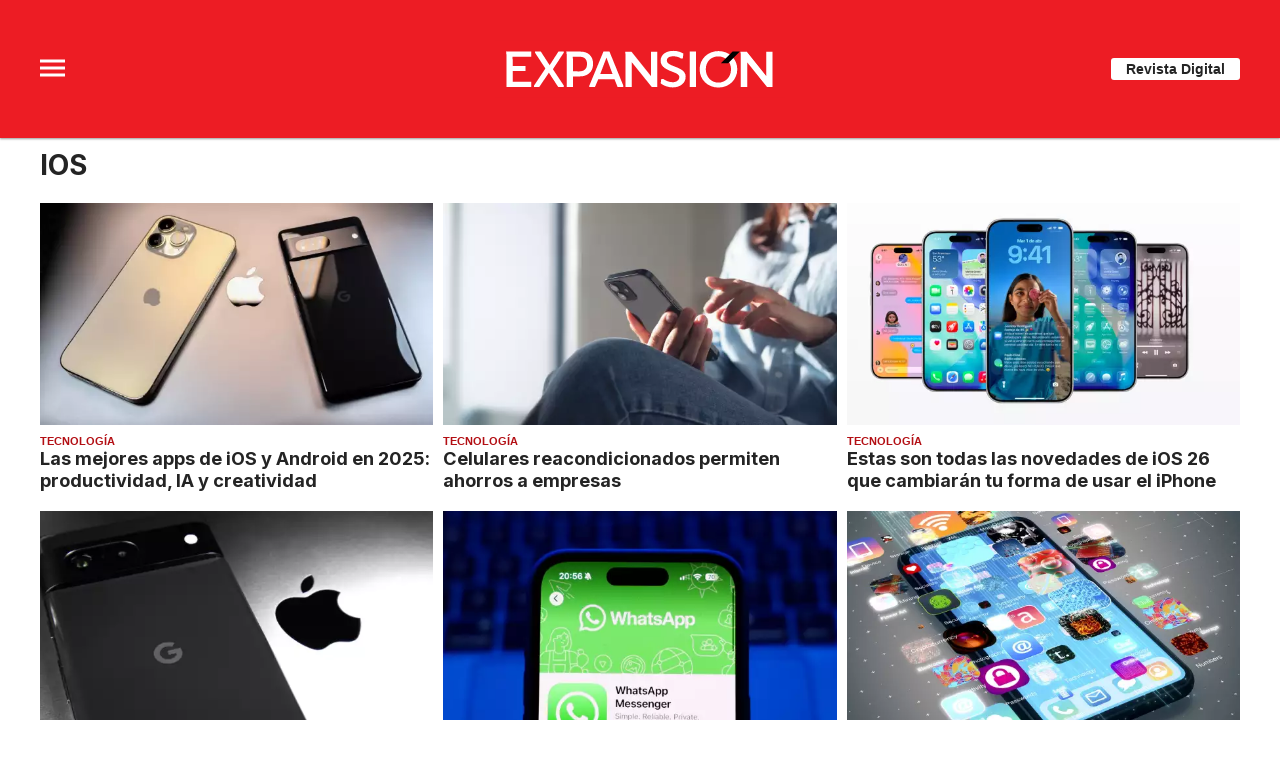

--- FILE ---
content_type: application/javascript; charset=utf-8
request_url: https://fundingchoicesmessages.google.com/f/AGSKWxV0rBkAEhr-el_CWxeu41-pKrTwaH1FDaP_Oy8pa-U_SUHWpPGsg1K2_oRm1hcimZcRXOpFMDRTunFSAElMqmXrBMXLDZpWrm3Lk0eaATPGcEAnUV-aZcsCpOu69PDhWgbYvF0-NdTtm5hlQvRRtrFKHv6WY-5CcZ1P_vSwXl80KINmaDiO-CkqSPAo/_/ads_banner_/img/468_60_480x60-/avant-ad-_ad_tall.
body_size: -1286
content:
window['9c0c3deb-4e7b-4d8d-814a-6b34a4b094ba'] = true;